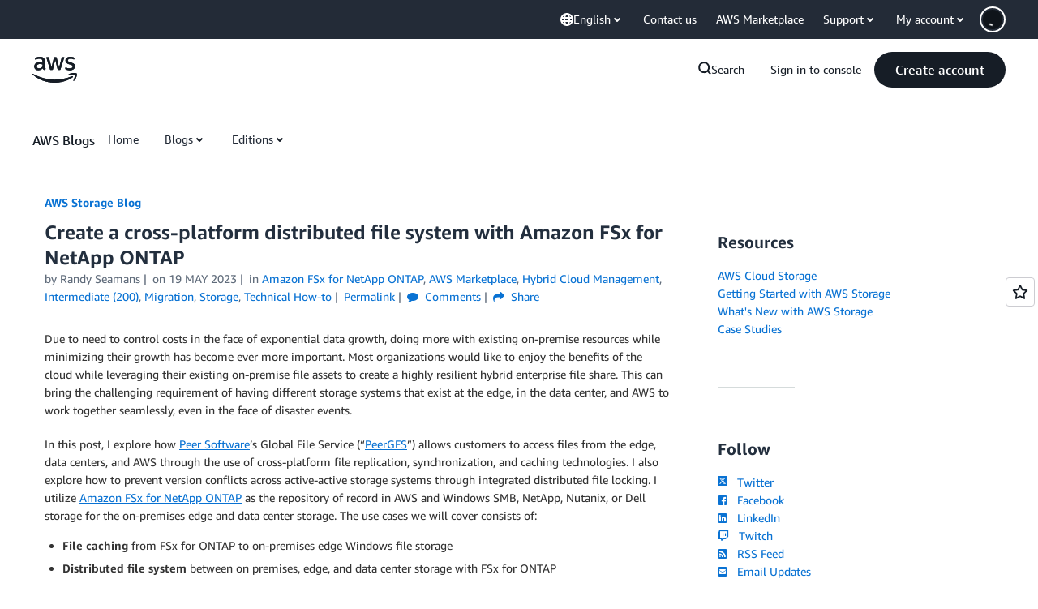

--- FILE ---
content_type: text/html;charset=UTF-8
request_url: https://amazonwebservicesinc.tt.omtrdc.net/m2/amazonwebservicesinc/ubox/raw?mboxPC=1769750174895-662973&mboxSession=1769750174894-276966&uniq=1769750175579-550306
body_size: -370
content:
{"url":"/en_US/optimization_testing/ccba-footer/master","campaignId":"610677","environmentId":"350","userPCId":"1769750174895-662973.44_0"}